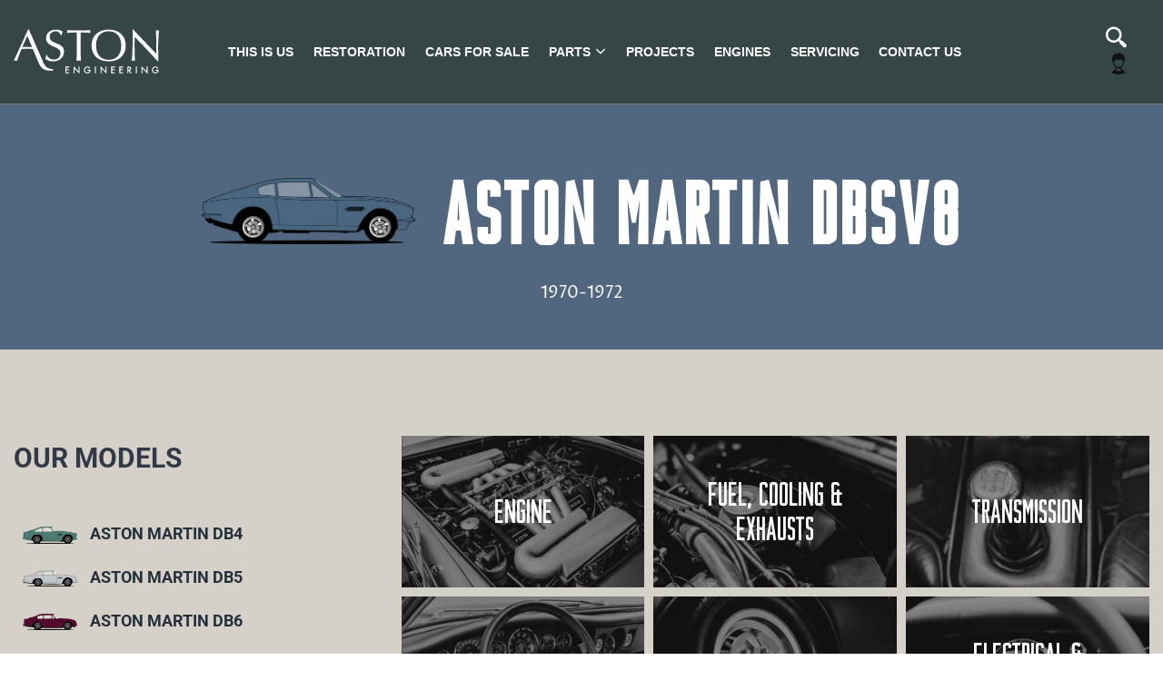

--- FILE ---
content_type: text/css
request_url: https://astonheritage.co.uk/cdn/shop/t/2/assets/2h.scss.css?v=125085830832349105301759408015
body_size: 7185
content:
@font-face{font-family:PlakativeGrotesk;src:url(" //astonheritage.co.uk/cdn/shop/t/2/assets/Plakativ.eot?v=147980816969674027181576498928 ");src:url(" //astonheritage.co.uk/cdn/shop/t/2/assets/Plakativ.eot?%23iefix&v=147980816969674027181576498928 ") format("embedded-opentype"),url(" //astonheritage.co.uk/cdn/shop/t/2/assets/Plakativ.woff2?v=81402755538445960141576498930 ") format("woff2"),url(" //astonheritage.co.uk/cdn/shop/t/2/assets/Plakativ.woff?v=81369464593484730351576498931 ") format("woff"),url(" //astonheritage.co.uk/cdn/shop/t/2/assets/Plakativ.ttf?v=73520398183190617841576498932 ") format("truetype"),url(" //astonheritage.co.uk/cdn/shop/t/2/assets/Plakativ.svg%23gothambook?2847 ") format("svg");font-weight:400;font-style:normal}.page__header__title.section__title-style{font-family:PlakativeGrotesk,Roboto,sans-serif;text-transform:uppercase;letter-spacing:4px}.row{max-width:87.5rem}#main-header{background-color:#364546;font-family:minerva-modern,sans-serif;height:115px;display:flex;border-bottom:1px solid #787972}#main-header>.row{width:100%;display:flex;align-items:center}#primary-menu>.menu-item>.menu-item-link{font-size:17px;color:#fff}#main-header #header-right-menu .header__search .icon{color:#fff}#primary-menu>.menu-item{margin-right:5px}.dropdown.menu a,.menu .button,.menu a{padding:.7rem .4rem}.burger-container #burger .bar.mdlBar{transform:translateY(6px) rotate(0)}.burger-container #burger .bar.btmBar{transform:translateY(12px) rotate(0)}.burger-container #burger{height:14px}body.is-open .burger-container #burger .bar.topBar{transform:translateY(4px) rotate(45deg)}body.is-open .burger-container #burger .bar.mdlBar{opacity:0}body.is-open .burger-container #burger .bar.btmBar{transform:translateY(0) rotate(-45deg)}.burger-container #burger .bar{background-color:#fff}.parts-menu__header{color:#fff;font-size:20px;font-family:Libre Baskerville,Roboto,sans-serif;text-transform:uppercase;margin:20px 0 50px}.parts-menu__row{display:flex;flex-wrap:wrap}.parts-menu__item{width:20%;padding:0 25px}.parts-menu__title{font-family:Libre Baskerville,Roboto,sans-serif;font-size:16px;text-transform:uppercase;color:#fff;text-align:center;margin-top:20px}.parts-menu__view-all{font-family:Libre Baskerville,Roboto,sans-serif;font-size:20px;text-transform:uppercase;color:#fff!important;margin-top:50px;display:inline-block}.universe-mega-menu.dropdown-pane{background-color:#364546}.sidebar__list_item img{width:80px;padding:0 10px}.sidebar__list_item{margin-bottom:18px!important}.sidebar__list_item a,.sidebar__list_item a:visited{font-size:18px;font-family:Libre Baskerville,Roboto,sans-serif;color:#25303b!important}.sidebar__list_item .__active a{font-family:Libre Baskerville,Roboto,sans-serif}.collection-page{background-color:#d5d1c8;padding-top:90px;padding-bottom:90px}.collection-sidebar .collection-widget .widget__title{margin-bottom:50px;font-size:30px;font-family:Libre Baskerville,Roboto,sans-serif}.collection-content.collections-list{padding-top:90px}.collection-title{display:flex;justify-content:center;align-items:center}.collection-title img{width:235px;height:auto;margin-right:30px}#site-footer{background-color:#787971}#site-footer .footer-bottom{display:none}.footer__address{color:#fff;font-family:Libre Baskerville,Roboto,sans-serif;font-size:16px;margin:0}.footer-menu__link,.footer-menu__link:visited{color:#fff;font-size:17px;font-family:Libre Baskerville,Roboto,sans-serif;text-transform:uppercase;margin-right:15px}.footer-menu__link:hover{color:#364546}.widget__title:empty{display:none}#site-footer .footer-widget{margin:0}#site-footer .footer-widgets{padding:50px 0}.svg-icon{fill:currentColor;width:1.5rem;height:1.5rem}.footer-menu{margin-top:10px;display:flex;align-items:center;justify-content:flex-end}.footer-menu .breaker{margin-right:30px}.categories{display:flex;flex-wrap:wrap;margin:0 -5px}.categories__wrapper{overflow:hidden}.categories__item{width:calc((100% / 3 * 1) - 10px);padding-bottom:20%;position:relative;margin:5px}.categories__item a{position:absolute;left:0;top:0;right:0;bottom:0;display:flex;text-align:center;align-items:center;justify-content:center;color:#fff;font-family:PlakativeGrotesk,Roboto,sans-serif;text-transform:uppercase;font-size:38px;line-height:38px;padding:0 20px}.mobile-sidebar-toggle a{display:flex;align-items:center;width:100%;padding:10px 20px;background-color:#364546;color:#fff}.mobile-sidebar-toggle a .svg-icon{width:auto;height:auto;margin-left:auto}.categories__item{background-size:cover;background-position:center center}.categories__item-image{position:absolute;top:0;right:0;bottom:0;left:0;filter:brightness(60%)}.categories__item-image{background-color:#000}.categories__item-image--merchandise-apparel{background-image:url(" //astonheritage.co.uk/cdn/shop/t/2/assets/apparel_300x.jpeg?v=168843718700929297551577115506 ");background-position:center center;background-size:cover}.categories__item-image--merchandise-pens{background-image:url(" //astonheritage.co.uk/cdn/shop/t/2/assets/27000184_600x600_300x.jpg?v=80707566643864957661577102442 ");background-position:center center;background-size:cover}.categories__item-image--aston-martin-db4-1-engine{background-image:url(" //astonheritage.co.uk/cdn/shop/t/2/assets/db4-engine_300x.jpg?v=128256846752155744091576600524 ");background-position:center center;background-size:cover}.categories__item-image--aston-martin-db4-2-fuel-cooling-exhausts{background-image:url(" //astonheritage.co.uk/cdn/shop/t/2/assets/db4-fuel-cooling-exhaust_300x.jpg?v=162792992521497970351576600425 ");background-position:center center;background-size:cover}.categories__item-image--aston-martin-db4-3-transmission{background-image:url(" //astonheritage.co.uk/cdn/shop/t/2/assets/db4-transmission_300x.jpg?v=59415469715026705841576600621 ");background-position:center center;background-size:cover}.categories__item-image--aston-martin-db4-4-suspension-steering{background-image:url(" //astonheritage.co.uk/cdn/shop/t/2/assets/db4-suspension-steering_300x.jpg?v=136899642150966725501576600775 ");background-position:center center;background-size:cover}.categories__item-image--aston-martin-db4-5-brakes-pedal-gear{background-image:url(" //astonheritage.co.uk/cdn/shop/t/2/assets/db4-brakes-pedal-gear_300x.jpg?v=60858323436511176361576601054 ");background-position:center center;background-size:cover}.categories__item-image--aston-martin-db4-7-chassis-frame-body{background-image:url(" //astonheritage.co.uk/cdn/shop/t/2/assets/db4-chassis-frame-body_300x.jpg?v=95773445587123015831576601136 ");background-position:center center;background-size:cover}.categories__item-image--aston-martin-db4-6-electrical-instruments{background-image:url(" //astonheritage.co.uk/cdn/shop/t/2/assets/db4-electrical-instruments_300x.jpg?v=77819568322356511191576601259 ");background-position:center center;background-size:cover}.categories__item-image--aston-martin-coupe-96-00-1-engine{background-image:url(" //astonheritage.co.uk/cdn/shop/t/2/assets/v8-coupe-engine_300x.jpg?v=106987600301245309001576603727 ");background-position:center center;background-size:cover}.categories__item-image--aston-martin-coupe-96-00-fuel-emissions-exhausts{background-image:url(" //astonheritage.co.uk/cdn/shop/t/2/assets/v8-coupe-fuel-emissions-exhausts_300x.jpg?v=40796271322376010941576662630 ");background-position:center center;background-size:cover}.categories__item-image--aston-martin-coupe-96-00-3-transmission{background-image:url(" //astonheritage.co.uk/cdn/shop/t/2/assets/v8-coupe-transmission_300x.jpg?v=8191658007822990191576603744 ");background-position:center center;background-size:cover}.categories__item-image--aston-martin-coupe-96-00-4-suspension-steering{background-image:url(" //astonheritage.co.uk/cdn/shop/t/2/assets/v8-coupe-suspension-steering_300x.jpg?v=69730563748106216161576603732 ");background-position:center center;background-size:cover}.categories__item-image--aston-martin-coupe-96-00-5-brakes-pedal-gear{background-image:url(" //astonheritage.co.uk/cdn/shop/t/2/assets/v8-coupe-brakes-pedal-gear_300x.jpg?v=177493639276316042421576662118 ");background-position:center center;background-size:cover}.categories__item-image--aston-martin-coupe-96-00-7-chassis-frame-body{background-image:url(" //astonheritage.co.uk/cdn/shop/t/2/assets/v8-coupe-chassis-frame-body_300x.jpg?v=88019052660441499581576603741 ");background-position:center center;background-size:cover}.categories__item-image--aston-martin-coupe-96-00-6-electrical-instruments{background-image:url(" //astonheritage.co.uk/cdn/shop/t/2/assets/v8-coupe-electrical-instruments_300x.jpg?v=108076673987742227361576603736 ");background-position:center center;background-size:cover}.categories__item-image--aston-martin-amv8-1-engine{background-image:url(" //astonheritage.co.uk/cdn/shop/t/2/assets/amv8-engine_300x.jpg?v=169157845051643627041576603359 ");background-position:center center;background-size:cover}.categories__item-image--aston-martin-amv8-fuel-emissions-cooling-exhausts{background-image:url(" //astonheritage.co.uk/cdn/shop/t/2/assets/amv8-fuel-emissions-cooling-exhausts_300x.jpg?v=139862078508979881891576663377 ");background-position:center center;background-size:cover}.categories__item-image--aston-martin-amv8-3-transmission{background-image:url(" //astonheritage.co.uk/cdn/shop/t/2/assets/amv8-transmission_300x.jpg?v=8191658007822990191576603375 ");background-position:center center;background-size:cover}.categories__item-image--aston-martin-amv8-4-suspension-steering{background-image:url(" //astonheritage.co.uk/cdn/shop/t/2/assets/amv8-suspension-steering_300x.jpg?v=153857179068690981901576603365 ");background-position:center center;background-size:cover}.categories__item-image--aston-martin-amv8-5-brakes-pedal-gear{background-image:url(" //astonheritage.co.uk/cdn/shop/t/2/assets/amv8-brakes-pedal-gear_300x.jpg?v=130947055431417559531576603372 ");background-position:center center;background-size:cover}.categories__item-image--aston-martin-amv8-7-chassis-frame-body{background-image:url(" //astonheritage.co.uk/cdn/shop/t/2/assets/amv8-chassis-frame-body_300x.jpg?v=24681257632113481731576603367 ");background-position:center center;background-size:cover}.categories__item-image--aston-martin-amv8-6-electrical-instruments{background-image:url(" //astonheritage.co.uk/cdn/shop/t/2/assets/amv8-electrical-instruments_300x.jpg?v=128344231983143730861576603369 ");background-position:center center;background-size:cover}.categories__item-image--aston-martin-amv8-1-engine{background-image:url(" //astonheritage.co.uk/cdn/shop/t/2/assets/amv8-engine_300x.jpg?v=169157845051643627041576603359 ");background-position:center center;background-size:cover}.categories__item-image--aston-martin-amv8-fuel-emissions-cooling-exhausts{background-image:url(" //astonheritage.co.uk/cdn/shop/t/2/assets/amv8-fuel-emissions-cooling-exhausts_300x.jpg?v=139862078508979881891576663377 ");background-position:center center;background-size:cover}.categories__item-image--aston-martin-amv8-3-transmission{background-image:url(" //astonheritage.co.uk/cdn/shop/t/2/assets/amv8-transmission_300x.jpg?v=8191658007822990191576603375 ");background-position:center center;background-size:cover}.categories__item-image--aston-martin-amv8-4-suspension-steering{background-image:url(" //astonheritage.co.uk/cdn/shop/t/2/assets/amv8-suspension-steering_300x.jpg?v=153857179068690981901576603365 ");background-position:center center;background-size:cover}.categories__item-image--aston-martin-amv8-5-brakes-pedal-gear{background-image:url(" //astonheritage.co.uk/cdn/shop/t/2/assets/amv8-brakes-pedal-gear_300x.jpg?v=130947055431417559531576603372 ");background-position:center center;background-size:cover}.categories__item-image--aston-martin-amv8-7-chassis-frame-body{background-image:url(" //astonheritage.co.uk/cdn/shop/t/2/assets/amv8-chassis-frame-body_300x.jpg?v=24681257632113481731576603367 ");background-position:center center;background-size:cover}.categories__item-image--aston-martin-amv8-6-electrical-instruments{background-image:url(" //astonheritage.co.uk/cdn/shop/t/2/assets/amv8-electrical-instruments_300x.jpg?v=128344231983143730861576603369 ");background-position:center center;background-size:cover}.categories__item-image--aston-martin-db5-1-engine{background-image:url(" //astonheritage.co.uk/cdn/shop/t/2/assets/db5-engine_300x.jpg?v=47256857880217796991576602747 ");background-position:center center;background-size:cover}.categories__item-image--aston-martin-db5-2-fuel-cooling-exhausts{background-image:url(" //astonheritage.co.uk/cdn/shop/t/2/assets/db5-fuel-cooling-exhausts_300x.jpg?v=128925028410826101741576663899 ");background-position:center center;background-size:cover}.categories__item-image--aston-martin-db5-3-transmission{background-image:url(" //astonheritage.co.uk/cdn/shop/t/2/assets/db5-transmission_300x.jpg?v=178454642909758534401576602737 ");background-position:center center;background-size:cover}.categories__item-image--aston-martin-db5-4-suspension-steering{background-image:url(" //astonheritage.co.uk/cdn/shop/t/2/assets/db5-suspension-steering_300x.jpg?v=91086941119776338201576602744 ");background-position:center center;background-size:cover}.categories__item-image--aston-martin-db5-5-brakes-pedal-gear{background-image:url(" //astonheritage.co.uk/cdn/shop/t/2/assets/db5-brakes-pedal-gear_300x.jpg?v=114671240384219862291576602726 ");background-position:center center;background-size:cover}.categories__item-image--aston-martin-db5-7-chassis-frame-body{background-image:url(" //astonheritage.co.uk/cdn/shop/t/2/assets/db5-chassis-frame-body_300x.jpg?v=19479011180539347971576602741 ");background-position:center center;background-size:cover}.categories__item-image--aston-martin-db5-6-electrical-instruments{background-image:url(" //astonheritage.co.uk/cdn/shop/t/2/assets/db5-electrical-instruments_300x.jpg?v=27677677218155795541576602730 ");background-position:center center;background-size:cover}.categories__item-image--aston-martin-db6-1-engine{background-image:url(" //astonheritage.co.uk/cdn/shop/t/2/assets/db6-engine_300x.jpg?v=155488920206098174161576603065 ");background-position:center center;background-size:cover}.categories__item-image--aston-martin-db6-2-fuel-cooling-exhausts{background-image:url(" //astonheritage.co.uk/cdn/shop/t/2/assets/db6-fuel-cooling-exhausts_300x.jpg?v=171476847418337751731576664104 ");background-position:center center;background-size:cover}.categories__item-image--aston-martin-db6-3-transmission{background-image:url(" //astonheritage.co.uk/cdn/shop/t/2/assets/db6-transmission_300x.jpg?v=151598649075984501881576664182 ");background-position:center center;background-size:cover}.categories__item-image--aston-martin-db6-4-suspension-steering{background-image:url(" //astonheritage.co.uk/cdn/shop/t/2/assets/db6-suspension-steering_300x.jpg?v=18430719219042174571576603055 ");background-position:center center;background-size:cover}.categories__item-image--aston-martin-db6-5-brakes-pedal-gear{background-image:url(" //astonheritage.co.uk/cdn/shop/t/2/assets/db6-brakes-pedal-gear_300x.jpg?v=94064617351370129711576603051 ");background-position:center center;background-size:cover}.categories__item-image--aston-martin-db6-7-chassis-frame-body{background-image:url(" //astonheritage.co.uk/cdn/shop/t/2/assets/db6-chassis-frame-body_300x.jpg?v=149932275615379813551576603060 ");background-position:center center;background-size:cover}.categories__item-image--aston-martin-db6-6-electrical-instruments{background-image:url(" //astonheritage.co.uk/cdn/shop/t/2/assets/db6-electrical-instruments_300x.jpg?v=91752875370300071761576603057 ");background-position:center center;background-size:cover}.categories__item-image--aston-martin-dbs6-1-engine{background-image:url(" //astonheritage.co.uk/cdn/shop/t/2/assets/dbs6-engine_300x.jpg?v=50839572493170247841576603172 ");background-position:center center;background-size:cover}.categories__item-image--aston-martin-dbs6-2-fuel-cooling-exhausts{background-image:url(" //astonheritage.co.uk/cdn/shop/t/2/assets/dbs6-fuel-cooling-exhausts_300x.jpg?v=41214426445107516311576664636 ");background-position:center center;background-size:cover}.categories__item-image--aston-martin-dbs6-3-transmission{background-image:url(" //astonheritage.co.uk/cdn/shop/t/2/assets/dbs6-transmission_300x.jpg?v=169134295766380491921576603160 ");background-position:center center;background-size:cover}.categories__item-image--aston-martin-dbs6-4-suspension-steering{background-image:url(" //astonheritage.co.uk/cdn/shop/t/2/assets/dbs6-suspension-steering_300x.jpg?v=10009339008573231861576603151 ");background-position:center center;background-size:cover}.categories__item-image--aston-martin-dbs6-5-brakes-pedal-gear{background-image:url(" //astonheritage.co.uk/cdn/shop/t/2/assets/dbs6-brakes-pedal-gear_300x.jpg?v=131260421145266236231576603154 ");background-position:center center;background-size:cover}.categories__item-image--aston-martin-dbs6-7-chassis-frame-body{background-image:url(" //astonheritage.co.uk/cdn/shop/t/2/assets/dbs6-chassis-frame-body_300x.jpg?v=60433606118985158491576603164 ");background-position:center center;background-size:cover}.categories__item-image--aston-martin-dbs6-6-electrical-instruments{background-image:url(" //astonheritage.co.uk/cdn/shop/t/2/assets/dbs6-electrical-instruments_300x.jpg?v=118940362691248777121576603168 ");background-position:center center;background-size:cover}.categories__item-image--aston-martin-dbsv8-1-engine{background-image:url(" //astonheritage.co.uk/cdn/shop/t/2/assets/dbsv8-engine_300x.jpg?v=26643662638437191761576603276 ");background-position:center center;background-size:cover}.categories__item-image--aston-martin-dbsv8-2-fuel-cooling-exhausts{background-image:url(" //astonheritage.co.uk/cdn/shop/t/2/assets/dbsv8-fuel-cooling-exhausts_300x.jpg?v=126280412437932876631576664832 ");background-position:center center;background-size:cover}.categories__item-image--aston-martin-dbsv8-3-transmission{background-image:url(" //astonheritage.co.uk/cdn/shop/t/2/assets/dbsv8-transmission_300x.jpg?v=46325800621947389801576603280 ");background-position:center center;background-size:cover}.categories__item-image--aston-martin-dbsv8-4-suspension-steering{background-image:url(" //astonheritage.co.uk/cdn/shop/t/2/assets/dbsv8-suspension-steering_300x.jpg?v=67980734925959163331576603264 ");background-position:center center;background-size:cover}.categories__item-image--aston-martin-dbsv8-5-brakes-pedal-gear{background-image:url(" //astonheritage.co.uk/cdn/shop/t/2/assets/dbsv8-brakes-pedal-gear_300x.jpg?v=86075411944931609751576603267 ");background-position:center center;background-size:cover}.categories__item-image--aston-martin-dbsv8-7-chassis-frame-body{background-image:url(" //astonheritage.co.uk/cdn/shop/t/2/assets/dbsv8-chassis-frame-body_300x.jpg?v=72119963607251846511576603271 ");background-position:center center;background-size:cover}.categories__item-image--aston-martin-dbsv8-6-electrical-instruments{background-image:url(" //astonheritage.co.uk/cdn/shop/t/2/assets/dbsv8-electrical-instruments_300x.jpg?v=64647352875642091171576603278 ");background-position:center center;background-size:cover}.categories__item-image--aston-martin-virage-88-96-1-engine{background-image:url(" //astonheritage.co.uk/cdn/shop/t/2/assets/virage-engine_300x.jpg?v=106987600301245309001576603603 ");background-position:center center;background-size:cover}.categories__item-image--aston-martin-virage-88-96-fuel-emissions-exhausts{background-image:url(" //astonheritage.co.uk/cdn/shop/t/2/assets/virage-fuel-emissions-exhausts_300x.jpg?v=40796271322376010941576665130 ");background-position:center center;background-size:cover}.categories__item-image--aston-martin-virage-88-96-3-transmission{background-image:url(" //astonheritage.co.uk/cdn/shop/t/2/assets/virage-transmission_300x.jpg?v=8191658007822990191576603635 ");background-position:center center;background-size:cover}.categories__item-image--aston-martin-virage-88-96-4-suspension-steering{background-image:url(" //astonheritage.co.uk/cdn/shop/t/2/assets/virage-suspension-steering_300x.jpg?v=69730563748106216161576603617 ");background-position:center center;background-size:cover}.categories__item-image--aston-martin-virage-88-96-5-brakes-pedal-gear{background-image:url(" //astonheritage.co.uk/cdn/shop/t/2/assets/virage-brakes-pedal-gear_300x.jpg?v=177493639276316042421576603623 ");background-position:center center;background-size:cover}.categories__item-image--aston-martin-virage-88-96-7-chassis-frame-body{background-image:url(" //astonheritage.co.uk/cdn/shop/t/2/assets/virage-chassis-frame-body_300x.jpg?v=88019052660441499581576603633 ");background-position:center center;background-size:cover}.categories__item-image--aston-martin-virage-88-96-6-electrical-instruments{background-image:url(" //astonheritage.co.uk/cdn/shop/t/2/assets/virage-electrical-instruments_300x.jpg?v=108076673987742227361576603628 ");background-position:center center;background-size:cover}.categories__item-image--aston-martin-db7-i6-1-engine{background-image:url(" //astonheritage.co.uk/cdn/shop/t/2/assets/db7i6-engine_300x.jpg?v=48624645094561553361576684932 ");background-position:center center;background-size:cover}.categories__item-image--aston-martin-db7-i6-2-fuel-cooling-exhausts{background-image:url(" //astonheritage.co.uk/cdn/shop/t/2/assets/db7i6-fuel-emissions-exhausts_300x.jpg?v=40796271322376010941576685463 ");background-position:center center;background-size:cover}.categories__item-image--aston-martin-db7-i6-3-transmission{background-image:url(" //astonheritage.co.uk/cdn/shop/t/2/assets/db7i6-transmission_300x.jpg?v=70892799909561792811576684943 ");background-position:center center;background-size:cover}.categories__item-image--aston-martin-db7-i6-4-suspension-steering{background-image:url(" //astonheritage.co.uk/cdn/shop/t/2/assets/db7i6-suspension-steering_300x.jpg?v=23566314128563336761576684937 ");background-position:center center;background-size:cover}.categories__item-image--aston-martin-db7-i6-5-brakes-pedal-gear{background-image:url(" //astonheritage.co.uk/cdn/shop/t/2/assets/db7i6-brakes-pedal-gear_300x.jpg?v=148965780772578176591576684950 ");background-position:center center;background-size:cover}.categories__item-image--aston-martin-db7-i6-7-chassis-frame-body{background-image:url(" //astonheritage.co.uk/cdn/shop/t/2/assets/db7i6-chassis-frame-body_300x.jpg?v=151676450233398224771576685432 ");background-position:center center;background-size:cover}.categories__item-image--aston-martin-db7-i6-6-electrical-instruments{background-image:url(" //astonheritage.co.uk/cdn/shop/t/2/assets/db7i6-electrical-instruments_300x.jpg?v=153918617120562363001576685391 ");background-position:center center;background-size:cover}.categories__item-image--aston-martin-db7-v12-1-engine{background-image:url(" //astonheritage.co.uk/cdn/shop/t/2/assets/db7-v12-engine_300x.jpg?v=73832987844579744401576685065 ");background-position:center center;background-size:cover}.categories__item-image--aston-martin-db7-v12-2-fuel-cooling-exhausts{background-image:url(" //astonheritage.co.uk/cdn/shop/t/2/assets/db7-v12-fuel-emissions-exhausts_300x.jpg?v=94487530693743353031576685510 ");background-position:center center;background-size:cover}.categories__item-image--aston-martin-db7-v12-3-transmission{background-image:url(" //astonheritage.co.uk/cdn/shop/t/2/assets/db7-v12-transmission_300x.jpg?v=70892799909561792811576685067 ");background-position:center center;background-size:cover}.categories__item-image--aston-martin-db7-v12-4-suspension-steering{background-image:url(" //astonheritage.co.uk/cdn/shop/t/2/assets/db7-v12-suspension-steering_300x.jpg?v=98068317833379664781576685073 ");background-position:center center;background-size:cover}.categories__item-image--aston-martin-db7-v12-5-brakes-pedal-gear{background-image:url(" //astonheritage.co.uk/cdn/shop/t/2/assets/db7-v12-brakes-pedal-gear_300x.jpg?v=174619982997048757601576685058 ");background-position:center center;background-size:cover}.categories__item-image--aston-martin-db7-v12-7-chassis-frame-body{background-image:url(" //astonheritage.co.uk/cdn/shop/t/2/assets/db7-v12-chassis-frame-body_300x.jpg?v=57299999210078967951576685603 ");background-position:center center;background-size:cover}.categories__item-image--aston-martin-db7-v12-6-electrical-instruments{background-image:url(" //astonheritage.co.uk/cdn/shop/t/2/assets/db7-v12-electrical-instruments_300x.jpg?v=120861305527589394501576685640 ");background-position:center center;background-size:cover}.categories__item-image--aston-martin-v12-vanquish-1-engine{background-image:url(" //astonheritage.co.uk/cdn/shop/t/2/assets/v12-vanquish-engine_300x.jpg?v=22324221087908276411576685168 ");background-position:center center;background-size:cover}.categories__item-image--aston-martin-v12-vanquish-2-fuel-cooling-exhausts{background-image:url(" //astonheritage.co.uk/cdn/shop/t/2/assets/v12-vanquish-fuel-emissions-exhausts_300x.jpg?v=179617640355475223271576685166 ");background-position:center center;background-size:cover}.categories__item-image--aston-martin-v12-vanquish-3-transmission{background-image:url(" //astonheritage.co.uk/cdn/shop/t/2/assets/v12-vanquish-transmission_300x.jpg?v=21302382056091887061576685155 ");background-position:center center;background-size:cover}.categories__item-image--aston-martin-v12-vanquish-4-suspension-steering{background-image:url(" //astonheritage.co.uk/cdn/shop/t/2/assets/v12-vanquish-suspension-steering_300x.jpg?v=89761778088696594371576685163 ");background-position:center center;background-size:cover}.categories__item-image--aston-martin-v12-vanquish-5-brakes-pedal-gear{background-image:url(" //astonheritage.co.uk/cdn/shop/t/2/assets/v12-vanquish-brakes-pedal-gear_300x.jpg?v=40917172905974291041592828396 ");background-position:center center;background-size:cover}.categories__item-image--aston-martin-v12-vanquish-7-chassis-frame-body{background-image:url(" //astonheritage.co.uk/cdn/shop/t/2/assets/v12-vanquish-7-chassis-frame-body-2_300x.jpg?v=158618105387849397381596550015 ");background-position:center center;background-size:cover}.mailto{color:#787971;text-decoration:underline}.mailto:hover{color:#696a62}.categories__item-image--aston-martin-v12-vanquish-6-electrical-instruments{background-image:url(" //astonheritage.co.uk/cdn/shop/t/2/assets/v12-vanquish-electrical-instruments_300x.jpg?v=57365273934093481871576685833 ");background-position:center center;background-size:cover}.categories__item-image--aston-martin-vantage-93-00-1-engine{background-image:url(" //astonheritage.co.uk/cdn/shop/t/2/assets/vantage-93-00-engine_300x.jpg?v=106824213572167356801576684832 ");background-position:center center;background-size:cover}.categories__item-image--aston-martin-vantage-93-00-fuel-emissions-exhausts{background-image:url(" //astonheritage.co.uk/cdn/shop/t/2/assets/vantage-93-00-fuel-emissions-exhausts_300x.jpg?v=103568885489232731631576685966 ");background-position:center center;background-size:cover}.categories__item-image--aston-martin-vantage-93-00-3-transmission{background-image:url(" //astonheritage.co.uk/cdn/shop/t/2/assets/vantage-93-00-transmission_300x.jpg?v=168773258310740528301576684826 ");background-position:center center;background-size:cover}.categories__item-image--aston-martin-vantage-93-00-4-suspension-steering{background-image:url(" //astonheritage.co.uk/cdn/shop/t/2/assets/vantage-93-00-suspension-steering_300x.jpg?v=98431759755451178091576684823 ");background-position:center center;background-size:cover}.categories__item-image--aston-martin-vantage-93-00-5-brakes-pedal-gear{background-image:url(" //astonheritage.co.uk/cdn/shop/t/2/assets/vantage-93-00-brakes-pedal-gear_300x.jpg?v=61098352204051469941576684836 ");background-position:center center;background-size:cover}.categories__item-image--aston-martin-vantage-93-00-7-chassis-frame-body{background-image:url(" //astonheritage.co.uk/cdn/shop/t/2/assets/vantage-93-00-chassis-frame-body_300x.jpg?v=70163224623577040541576686207 ");background-position:center center;background-size:cover}.categories__item-image--aston-martin-vantage-93-00-6-electrical-instruments{background-image:url(" //astonheritage.co.uk/cdn/shop/t/2/assets/vantage-93-00-electrical-instruments_300x.jpg?v=131846729542352172461576685979 ");background-position:center center;background-size:cover}.product-tags-widget a,.product-tags-widget a:visited{font-size:18px;font-family:Libre Baskerville,Roboto,sans-serif;color:#25303b!important;text-transform:uppercase}.product-tags-widget .__active a:before{display:inline-block;content:url("data:image/svg+xml,%3Csvg width='7' height='10' class='svg-icon' xmlns='http://www.w3.org/2000/svg'%3E%3Cpath fill-rule='nonzero' d='M1.749 9.5L.687 8.44 4.19 4.998.687 1.56 1.75.5l4.563 4.499z' %3E%3C/path%3E%3C/svg%3E");margin-right:10px;color:#25303b!important}.product__title{display:block;color:#fff;font-size:40px;font-family:PlakativeGrotesk,Roboto,sans-serif;text-transform:uppercase}.product__part-no{display:block;color:#fff}.product-loop-title{display:block;text-align:center;background-color:#25303b;padding:20px;margin-bottom:10px}.product-loop-item .product-loop-image{margin-bottom:0}.collection-title--tag{display:flex;flex-wrap:wrap}.collection-title--tag .page__header__title{margin:0!important;width:100%}.collection-title--tag .page__header__sub-title{margin:0!important;width:100%;font-family:Libre Baskerville,Roboto,sans-serif;font-size:40px;color:#fff}.template-search .content-section----{background-image:url(" //astonheritage.co.uk/cdn/shop/t/2/assets/search_2000x_crop_center.jpg?v=127810304989682951551577520907 ");background-size:cover}.content-section--aston-martin-db4--1-engine{background-image:url(" //astonheritage.co.uk/cdn/shop/t/2/assets/Engine_parts_top_banner_background_image.jpg?v=98124093521138461151576590230 ");background-size:cover}.content-section--aston-martin-db4--5-brakes-pedal-gear{background-image:url(" //astonheritage.co.uk/cdn/shop/t/2/assets/db4-brakes-pedal-gear_2000x_crop_center.jpg?v=60858323436511176361576601054 ");background-size:cover}.content-section--aston-martin-db4--7-chassis-frame-body{background-image:url(" //astonheritage.co.uk/cdn/shop/t/2/assets/db4-chassis-frame-body_2000x_crop_center.jpg?v=95773445587123015831576601136 ");background-size:cover}.content-section--aston-martin-db4--6-electrical-instruments{background-image:url(" //astonheritage.co.uk/cdn/shop/t/2/assets/db4-electrical-instruments_2000x_crop_center.jpg?v=77819568322356511191576601259 ");background-size:cover}.content-section--aston-martin-db4--2-fuel-cooling-exhausts{background-image:url(" //astonheritage.co.uk/cdn/shop/t/2/assets/db4-fuel-cooling-exhaust_2000x_crop_center.jpg?v=162792992521497970351576600425 ");background-size:cover}.content-section--aston-martin-db4--4-suspension-steering{background-image:url(" //astonheritage.co.uk/cdn/shop/t/2/assets/db4-suspension-steering_2000x_crop_center.jpg?v=136899642150966725501576600775 ");background-size:cover}.content-section--aston-martin-db4--3-transmission{background-image:url(" //astonheritage.co.uk/cdn/shop/t/2/assets/db4-transmission_2000x_crop_center.jpg?v=59415469715026705841576600621 ");background-size:cover}.content-section--aston-martin-amv8--5-brakes-pedal-gear{background-image:url(" //astonheritage.co.uk/cdn/shop/t/2/assets/amv8-brakes-pedal-gear_2000x_crop_center.jpg?v=130947055431417559531576603372 ");background-size:cover}.content-section--aston-martin-amv8--7-chassis-frame-body{background-image:url(" //astonheritage.co.uk/cdn/shop/t/2/assets/amv8-chassis-frame-body_2000x_crop_center.jpg?v=24681257632113481731576603367 ");background-size:cover}.content-section--aston-martin-amv8--6-electrical-instruments{background-image:url(" //astonheritage.co.uk/cdn/shop/t/2/assets/amv8-electrical-instruments_2000x_crop_center.jpg?v=128344231983143730861576603369 ");background-size:cover}.content-section--aston-martin-amv8--1-engine{background-image:url(" //astonheritage.co.uk/cdn/shop/t/2/assets/amv8-engine_2000x_crop_center.jpg?v=169157845051643627041576603359 ");background-size:cover}.content-section--aston-martin-amv8--fuel-emissions-cooling-exhausts{background-image:url(" //astonheritage.co.uk/cdn/shop/t/2/assets/amv8-fuel-emissions-cooling-exhausts_2000x_crop_center.jpg?v=139862078508979881891576663377 ");background-size:cover}.content-section--aston-martin-amv8--4-suspension-steering{background-image:url(" //astonheritage.co.uk/cdn/shop/t/2/assets/amv8-suspension-steering_2000x_crop_center.jpg?v=153857179068690981901576603365 ");background-size:cover}.content-section--aston-martin-amv8--3-transmission{background-image:url(" //astonheritage.co.uk/cdn/shop/t/2/assets/amv8-transmission_2000x_crop_center.jpg?v=8191658007822990191576603375 ");background-size:cover}.content-section--aston-martin-coupe-96-00--5-brakes-pedal-gear{background-image:url(" //astonheritage.co.uk/cdn/shop/t/2/assets/v8-coupe-brakes-pedal-gear_2000x_crop_center.jpg?v=177493639276316042421576662118 ");background-size:cover}.content-section--aston-martin-coupe-96-00--7-chassis-frame-body{background-image:url(" //astonheritage.co.uk/cdn/shop/t/2/assets/v8-coupe-chassis-frame-body_2000x_crop_center.jpg?v=88019052660441499581576603741 ");background-size:cover}.content-section--aston-martin-coupe-96-00--6-electrical-instruments{background-image:url(" //astonheritage.co.uk/cdn/shop/t/2/assets/v8-coupe-electrical-instruments_2000x_crop_center.jpg?v=108076673987742227361576603736 ");background-size:cover}.content-section--aston-martin-coupe-96-00--1-engine{background-image:url(" //astonheritage.co.uk/cdn/shop/t/2/assets/v8-coupe-engine_2000x_crop_center.jpg?v=106987600301245309001576603727 ");background-size:cover}.content-section--aston-martin-coupe-96-00--fuel-emissions-exhausts{background-image:url(" //astonheritage.co.uk/cdn/shop/t/2/assets/v8-coupe-fuel-emissions-exhausts_2000x_crop_center.jpg?v=40796271322376010941576662630 ");background-size:cover}.content-section--aston-martin-coupe-96-00--4-suspension-steering{background-image:url(" //astonheritage.co.uk/cdn/shop/t/2/assets/v8-coupe-suspension-steering_2000x_crop_center.jpg?v=69730563748106216161576603732 ");background-size:cover}.content-section--aston-martin-coupe-96-00--3-transmission{background-image:url(" //astonheritage.co.uk/cdn/shop/t/2/assets/v8-coupe-transmission_2000x_crop_center.jpg?v=8191658007822990191576603744 ");background-size:cover}.content-section--aston-martin-db5--5-brakes-pedal-gear{background-image:url(" //astonheritage.co.uk/cdn/shop/t/2/assets/db5-brakes-pedal-gear_2000x_crop_center.jpg?v=114671240384219862291576602726 ");background-size:cover}.content-section--aston-martin-db5--7-chassis-frame-body{background-image:url(" //astonheritage.co.uk/cdn/shop/t/2/assets/db5-chassis-frame-body_2000x_crop_center.jpg?v=19479011180539347971576602741 ");background-size:cover}.content-section--aston-martin-db5--6-electrical-instruments{background-image:url(" //astonheritage.co.uk/cdn/shop/t/2/assets/db5-electrical-instruments_2000x_crop_center.jpg?v=27677677218155795541576602730 ");background-size:cover}.content-section--aston-martin-db5--1-engine{background-image:url(" //astonheritage.co.uk/cdn/shop/t/2/assets/db5-engine_2000x_crop_center.jpg?v=47256857880217796991576602747 ");background-size:cover}.content-section--aston-martin-db5--2-fuel-cooling-exhausts{background-image:url(" //astonheritage.co.uk/cdn/shop/t/2/assets/db5-fuel-cooling-exhausts_2000x_crop_center.jpg?v=128925028410826101741576663899 ");background-size:cover}.content-section--aston-martin-db5--4-suspension-steering{background-image:url(" //astonheritage.co.uk/cdn/shop/t/2/assets/db5-suspension-steering_2000x_crop_center.jpg?v=91086941119776338201576602744 ");background-size:cover}.content-section--aston-martin-db5--3-transmission{background-image:url(" //astonheritage.co.uk/cdn/shop/t/2/assets/db5-transmission_2000x_crop_center.jpg?v=178454642909758534401576602737 ");background-size:cover}.content-section--aston-martin-db6--5-brakes-pedal-gear{background-image:url(" //astonheritage.co.uk/cdn/shop/t/2/assets/db6-brakes-pedal-gear_2000x_crop_center.jpg?v=94064617351370129711576603051 ");background-size:cover}.content-section--aston-martin-db6--7-chassis-frame-body{background-image:url(" //astonheritage.co.uk/cdn/shop/t/2/assets/db6-chassis-frame-body_2000x_crop_center.jpg?v=149932275615379813551576603060 ");background-size:cover}.content-section--aston-martin-db6--6-electrical-instruments{background-image:url(" //astonheritage.co.uk/cdn/shop/t/2/assets/db6-electrical-instruments_2000x_crop_center.jpg?v=91752875370300071761576603057 ");background-size:cover}.content-section--aston-martin-db6--1-engine{background-image:url(" //astonheritage.co.uk/cdn/shop/t/2/assets/db6-engine_2000x_crop_center.jpg?v=155488920206098174161576603065 ");background-size:cover}.content-section--aston-martin-db6--2-fuel-cooling-exhausts{background-image:url(" //astonheritage.co.uk/cdn/shop/t/2/assets/db6-fuel-cooling-exhausts_2000x_crop_center.jpg?v=171476847418337751731576664104 ");background-size:cover}.content-section--aston-martin-db6--4-suspension-steering{background-image:url(" //astonheritage.co.uk/cdn/shop/t/2/assets/db6-suspension-steering_2000x_crop_center.jpg?v=18430719219042174571576603055 ");background-size:cover}.content-section--aston-martin-db6--3-transmission{background-image:url(" //astonheritage.co.uk/cdn/shop/t/2/assets/db6-transmission_2000x_crop_center.jpg?v=151598649075984501881576664182 ");background-size:cover}.content-section--aston-martin-db7-i6--5-brakes-pedal-gear{background-image:url(" //astonheritage.co.uk/cdn/shop/t/2/assets/db7i6-brakes-pedal-gear_2000x_crop_center.jpg?v=148965780772578176591576684950 ");background-size:cover}.content-section--aston-martin-db7-i6--7-chassis-frame-body{background-image:url(" //astonheritage.co.uk/cdn/shop/t/2/assets/db7i6-chassis-frame-body_2000x_crop_center.jpg?v=151676450233398224771576685432 ");background-size:cover}.content-section--aston-martin-db7-i6--6-electrical-instruments{background-image:url(" //astonheritage.co.uk/cdn/shop/t/2/assets/db7i6-electrical-instruments_2000x_crop_center.jpg?v=153918617120562363001576685391 ");background-size:cover}.content-section--aston-martin-db7-i6--1-engine{background-image:url(" //astonheritage.co.uk/cdn/shop/t/2/assets/db7i6-engine_2000x_crop_center.jpg?v=48624645094561553361576684932 ");background-size:cover}.content-section--aston-martin-db7-i6--fuel-emissions-exhausts{background-image:url(" //astonheritage.co.uk/cdn/shop/t/2/assets/db7i6-fuel-emissions-exhausts_2000x_crop_center.jpg?v=40796271322376010941576685463 ");background-size:cover}.content-section--aston-martin-db7-i6--4-suspension-steering{background-image:url(" //astonheritage.co.uk/cdn/shop/t/2/assets/db7i6-suspension-steering_2000x_crop_center.jpg?v=23566314128563336761576684937 ");background-size:cover}.content-section--aston-martin-db7-i6--3-transmission{background-image:url(" //astonheritage.co.uk/cdn/shop/t/2/assets/db7i6-transmission_2000x_crop_center.jpg?v=70892799909561792811576684943 ");background-size:cover}.content-section--aston-martin-db7-v12--5-brakes-pedal-gear{background-image:url(" //astonheritage.co.uk/cdn/shop/t/2/assets/db7-v12-brakes-pedal-gear_2000x_crop_center.jpg?v=174619982997048757601576685058 ");background-size:cover}.content-section--aston-martin-db7-v12--7-chassis-frame-body{background-image:url(//astonheritage.co.uk/cdn/shop/t/2/assets/db7-v12-chassis-frame-body_2000x_crop_center.jpg?v=57299999210078967951576685603);background-size:cover}.content-section--aston-martin-db7-v12--6-electrical-instruments{background-image:url(//astonheritage.co.uk/cdn/shop/t/2/assets/db7-v12-electrical-instruments_2000x_crop_center.jpg?v=120861305527589394501576685640);background-size:cover}.content-section--aston-martin-db7-v12--1-engine{background-image:url(//astonheritage.co.uk/cdn/shop/t/2/assets/db7-v12-engine_2000x_crop_center.jpg?v=73832987844579744401576685065);background-size:cover}.content-section--aston-martin-db7-v12--fuel-emissions-exhausts{background-image:url(//astonheritage.co.uk/cdn/shop/t/2/assets/db7-v12-fuel-emissions-exhausts_2000x_crop_center.jpg?v=94487530693743353031576685510);background-size:cover}.content-section--aston-martin-db7-v12--4-suspension-steering{background-image:url(//astonheritage.co.uk/cdn/shop/t/2/assets/db7-v12-suspension-steering_2000x_crop_center.jpg?v=98068317833379664781576685073);background-size:cover}.content-section--aston-martin-db7-v12--3-transmission{background-image:url(//astonheritage.co.uk/cdn/shop/t/2/assets/db7-v12-transmission_2000x_crop_center.jpg?v=70892799909561792811576685067);background-size:cover}.content-section--aston-martin-dbs6--5-brakes-pedal-gear{background-image:url(//astonheritage.co.uk/cdn/shop/t/2/assets/dbs6-brakes-pedal-gear_2000x_crop_center.jpg?v=131260421145266236231576603154);background-size:cover}.content-section--aston-martin-dbs6--7-chassis-frame-body{background-image:url(//astonheritage.co.uk/cdn/shop/t/2/assets/dbs6-chassis-frame-body_2000x_crop_center.jpg?v=60433606118985158491576603164);background-size:cover}.content-section--aston-martin-dbs6--6-electrical-instruments{background-image:url(//astonheritage.co.uk/cdn/shop/t/2/assets/dbs6-electrical-instruments_2000x_crop_center.jpg?v=118940362691248777121576603168);background-size:cover}.content-section--aston-martin-dbs6--1-engine{background-image:url(//astonheritage.co.uk/cdn/shop/t/2/assets/dbs6-engine_2000x_crop_center.jpg?v=50839572493170247841576603172);background-size:cover}.content-section--aston-martin-dbs6--2-fuel-cooling-exhausts{background-image:url(//astonheritage.co.uk/cdn/shop/t/2/assets/dbs6-fuel-cooling-exhausts_2000x_crop_center.jpg?v=41214426445107516311576664636);background-size:cover}.content-section--aston-martin-dbs6--4-suspension-steering{background-image:url(//astonheritage.co.uk/cdn/shop/t/2/assets/dbs6-suspension-steering_2000x_crop_center.jpg?v=10009339008573231861576603151);background-size:cover}.content-section--aston-martin-dbs6--3-transmission{background-image:url(//astonheritage.co.uk/cdn/shop/t/2/assets/dbs6-transmission_2000x_crop_center.jpg?v=169134295766380491921576603160);background-size:cover}.content-section--aston-martin-dbsv8--5-brakes-pedal-gear{background-image:url(//astonheritage.co.uk/cdn/shop/t/2/assets/dbsv8-brakes-pedal-gear_2000x_crop_center.jpg?v=86075411944931609751576603267);background-size:cover}.content-section--aston-martin-dbsv8--7-chassis-frame-body{background-image:url(//astonheritage.co.uk/cdn/shop/t/2/assets/dbsv8-chassis-frame-body_2000x_crop_center.jpg?v=72119963607251846511576603271);background-size:cover}.content-section--aston-martin-dbsv8--6-electrical-instruments{background-image:url(//astonheritage.co.uk/cdn/shop/t/2/assets/dbsv8-electrical-instruments_2000x_crop_center.jpg?v=64647352875642091171576603278);background-size:cover}.content-section--aston-martin-dbsv8--1-engine{background-image:url(//astonheritage.co.uk/cdn/shop/t/2/assets/dbsv8-engine_2000x_crop_center.jpg?v=26643662638437191761576603276);background-size:cover}.content-section--aston-martin-dbsv8--2-fuel-cooling-exhausts{background-image:url(//astonheritage.co.uk/cdn/shop/t/2/assets/dbsv8-fuel-cooling-exhausts_2000x_crop_center.jpg?v=126280412437932876631576664832);background-size:cover}.content-section--aston-martin-dbsv8--4-suspension-steering{background-image:url(//astonheritage.co.uk/cdn/shop/t/2/assets/dbsv8-suspension-steering_2000x_crop_center.jpg?v=67980734925959163331576603264);background-size:cover}.content-section--aston-martin-dbsv8--3-transmission{background-image:url(//astonheritage.co.uk/cdn/shop/t/2/assets/dbsv8-transmission_2000x_crop_center.jpg?v=46325800621947389801576603280);background-size:cover}.content-section--aston-martin-v12-vanquish--6-electrical-instruments{background-image:url(//astonheritage.co.uk/cdn/shop/t/2/assets/v12-vanquish-electrical-instruments_2000x_crop_center.jpg?v=57365273934093481871576685833);background-size:cover}.content-section--aston-martin-v12-vanquish--1-engine{background-image:url(//astonheritage.co.uk/cdn/shop/t/2/assets/v12-vanquish-engine_2000x_crop_center.jpg?v=22324221087908276411576685168);background-size:cover}.content-section--aston-martin-v12-vanquish--2-fuel-cooling-exhausts{background-image:url(//astonheritage.co.uk/cdn/shop/t/2/assets/v12-vanquish-fuel-emissions-exhausts_2000x_crop_center.jpg?v=179617640355475223271576685166);background-size:cover}.content-section--aston-martin-v12-vanquish--4-suspension-steering{background-image:url(//astonheritage.co.uk/cdn/shop/t/2/assets/v12-vanquish-suspension-steering_2000x_crop_center.jpg?v=89761778088696594371576685163);background-size:cover}.content-section--aston-martin-v12-vanquish--3-transmission{background-image:url(//astonheritage.co.uk/cdn/shop/t/2/assets/v12-vanquish-transmission_2000x_crop_center.jpg?v=21302382056091887061576685155);background-size:cover}.content-section--aston-martin-v12-vanquish--5-brakes-pedal-gear{background-image:url(//astonheritage.co.uk/cdn/shop/t/2/assets/v12-vanquish-brakes-pedal-gear_2000x_crop_center.jpg?v=40917172905974291041592828396);background-size:cover}.content-section--aston-martin-vantage-93-00--5-brakes-pedal-gear{background-image:url(//astonheritage.co.uk/cdn/shop/t/2/assets/vantage-93-00-brakes-pedal-gear_2000x_crop_center.jpg?v=61098352204051469941576684836);background-size:cover}.content-section--aston-martin-vantage-93-00--7-chassis-frame-body{background-image:url(//astonheritage.co.uk/cdn/shop/t/2/assets/vantage-93-00-chassis-frame-body_2000x_crop_center.jpg?v=70163224623577040541576686207);background-size:cover}.content-section--aston-martin-vantage-93-00--6-electrical-instruments{background-image:url(//astonheritage.co.uk/cdn/shop/t/2/assets/vantage-93-00-electrical-instruments_2000x_crop_center.jpg?v=131846729542352172461576685979);background-size:cover}.content-section--aston-martin-vantage-93-00--1-engine{background-image:url(//astonheritage.co.uk/cdn/shop/t/2/assets/vantage-93-00-engine_2000x_crop_center.jpg?v=106824213572167356801576684832);background-size:cover}.content-section--aston-martin-vantage-93-00--fuel-emissions-exhausts{background-image:url(//astonheritage.co.uk/cdn/shop/t/2/assets/vantage-93-00-fuel-emissions-exhausts_2000x_crop_center.jpg?v=103568885489232731631576685966);background-size:cover}.content-section--aston-martin-vantage-93-00--4-suspension-steering{background-image:url(//astonheritage.co.uk/cdn/shop/t/2/assets/vantage-93-00-suspension-steering_2000x_crop_center.jpg?v=98431759755451178091576684823);background-size:cover}.content-section--aston-martin-vantage-93-00--3-transmission{background-image:url(//astonheritage.co.uk/cdn/shop/t/2/assets/vantage-93-00-transmission_2000x_crop_center.jpg?v=168773258310740528301576684826);background-size:cover}.content-section--aston-martin-virage-88-96--5-brakes-pedal-gear{background-image:url(//astonheritage.co.uk/cdn/shop/t/2/assets/virage-brakes-pedal-gear_2000x_crop_center.jpg?v=177493639276316042421576603623);background-size:cover}.content-section--aston-martin-virage-88-96--7-chassis-frame-body{background-image:url(//astonheritage.co.uk/cdn/shop/t/2/assets/virage-chassis-frame-body_2000x_crop_center.jpg?v=88019052660441499581576603633);background-size:cover}.content-section--aston-martin-virage-88-96--6-electrical-instruments{background-image:url(//astonheritage.co.uk/cdn/shop/t/2/assets/virage-electrical-instruments_2000x_crop_center.jpg?v=108076673987742227361576603628);background-size:cover}.content-section--aston-martin-virage-88-96--1-engine{background-image:url(//astonheritage.co.uk/cdn/shop/t/2/assets/virage-engine_2000x_crop_center.jpg?v=106987600301245309001576603603);background-size:cover}.content-section--aston-martin-virage-88-96--fuel-emissions-exhausts{background-image:url(//astonheritage.co.uk/cdn/shop/t/2/assets/virage-fuel-emissions-exhausts_2000x_crop_center.jpg?v=40796271322376010941576665130);background-size:cover}.content-section--aston-martin-virage-88-96--4-suspension-steering{background-image:url(//astonheritage.co.uk/cdn/shop/t/2/assets/virage-suspension-steering_2000x_crop_center.jpg?v=69730563748106216161576603617);background-size:cover}.content-section--aston-martin-virage-88-96--3-transmission{background-image:url(//astonheritage.co.uk/cdn/shop/t/2/assets/virage-transmission_2000x_crop_center.jpg?v=8191658007822990191576603635);background-size:cover}.content-section--merchandise--{background-image:url(//astonheritage.co.uk/cdn/shop/t/2/assets/Merchandise_top_banner_background_image_2000x_crop_center.jpg?v=178407840752316958601576840296);background-size:cover}.content-section--merchandise--apparel{background-image:url(//astonheritage.co.uk/cdn/shop/t/2/assets/apparel_2000x_crop_center.jpeg?v=168843718700929297551577115506);background-size:cover}.content-section--merchandise--pens{background-image:url(//astonheritage.co.uk/cdn/shop/t/2/assets/27000184_600x600_2000x_crop_center.jpg?v=80707566643864957661577102442);background-size:cover}#header-collection-header .content-section--aston-martin-amv8--{background-color:#e5e5e5!important}#header-collection-header .content-section--aston-martin-coupe-96-00--{background-color:#273c36!important}#header-collection-header .content-section--aston-martin-db5--{background-color:#bfc6ca!important}#header-collection-header .content-section--aston-martin-amv8-- .page__header__title.section__title-style,#header-collection-header .content-section--aston-martin-v12-vanquish-- .page__header__title.section__title-style,#header-collection-header .content-section--aston-martin-db5-- .page__header__title.section__title-style{color:#333946!important}#header-collection-header .content-section--aston-martin-db6--{background-color:#501230!important}#header-collection-header .content-section--aston-martin-db7-i6--{background-color:#768e9d!important}#header-collection-header .content-section--aston-martin-db7-v12--{background-color:#273c36!important}#header-collection-header .content-section--aston-martin-dbs6--{background-color:#d3c2ae!important}#header-collection-header .content-section--aston-martin-dbsv8--{background-color:#516780!important}#header-collection-header .content-section--aston-martin-v12-vanquish--{background-color:#bdcbd2!important}#header-collection-header .content-section--aston-martin-vantage-93-00--{background-color:#81a19d!important}#header-collection-header .content-section--aston-martin-virage-88-96--{background-color:#454e60!important}#header-collection-header .content-section--gaydon-era--{background-color:#516478!important}.content-section--tag{position:relative}.content-section--tag .content-section__inner:before{display:block;width:200px;height:200px;content:url(//astonheritage.co.uk/cdn/shop/t/2/assets/Top_banner_logo.png?v=159998773052350351711576590653);position:absolute;left:0;top:50%;margin-top:-100px}#section-1543830032130 .slide__title.section__title-style{font-size:75px;font-family:PlakativeGrotesk,Roboto,sans-serif;text-transform:uppercase;letter-spacing:4px;margin:0;font-weight:400}#section-1543830032130 .slide__btns,#section-1543830032130 .slick-dots{display:none}#section-1543830054616{background-color:#787971;padding:50px 0}#section-1543830054616 .collection-grid-item{margin-bottom:4rem}#section-1543830054616 .collection-image{padding:20px}#section-1543830054616 .section-title.section__title-style{font-family:Libre Baskerville,Roboto,sans-serif;font-size:40px;color:#fff}#section-1543830054616 .section-title.section__title-style:after{font-size:28px;display:block;content:"By Model"}#section-1543830054616 .section__text-style.collection__title{font-family:PlakativeGrotesk,Roboto,sans-serif;color:#fff;font-size:22px;font-weight:400}#section-1543830044805{background-color:#d5d1c8;padding:50px 0}#section-1543830044805 .section-title.section__title-style{color:#3c3c3b;font-family:Libre Baskerville,Roboto,sans-serif;font-size:40px;max-width:830px;font-weight:400;margin:0 auto 50px;text-transform:none}.c-row{display:flex;max-width:87.5rem;margin-left:auto;margin-right:auto;padding-right:.9375rem;padding-left:.9375rem;flex-wrap:wrap}.w-1\/2{width:50%}.text-left-image-right{background-color:#25303b}.longevity-text{padding:50px 50px 50px 0;color:#fff}.longevity-text h3{color:#fff;font-family:Libre Baskerville,Roboto,sans-serif;font-size:40px;font-weight:400;text-transform:uppercase;margin-bottom:30px}.longevity-text p{font-size:20px}.longevity-image{position:relative}.longevity-image div{position:absolute;top:0;right:0;bottom:0;left:0;background-image:url(" //astonheritage.co.uk/cdn/shop/t/2/assets/longevity-and-trust.jpg?v=177340845113378120201576673142 ");background-size:cover;background-position:center center}.dynamic-payment-btn-wrap{margin-bottom:0!important}.shopify-payment-button__more-options{display:none!important}.image-splash{background-color:#d5d1c8;padding:100px 0}.image-splash img{width:100%}.contact-cta{margin-top:100px;width:100%;background-color:#2c1717;color:#fff;padding:50px;text-align:center}.contact-cta h3{font-weight:400;font-family:PlakativeGrotesk,Roboto,sans-serif;color:#fff;font-size:100px;text-transform:uppercase}.contact-cta p{font-family:Libre Baskerville,Roboto,sans-serif;font-size:30px;margin:0}.product-page,.search-page{background-color:#d5d1c8}.product-card{background-color:#787971;padding:50px;color:#fff}.product-page .product-images{padding:0!important}#productImages{margin:0}.product-page .related-products{margin-top:50px}h2.related-products-title{font-weight:400;font-family:Libre Baskerville,Roboto,sans-serif;font-size:30px;color:#3c3c3b}.product-page .product-title{font-weight:400;font-family:Libre Baskerville,Roboto,sans-serif;font-size:50px;color:#fff}.product-page .collection{font-weight:400;font-family:Libre Baskerville,Roboto,sans-serif;font-size:20px;color:#fff}.product-page .product-description{margin-bottom:30px;color:#fff}.product-card .ajaxcart__qty-adjust,.product-card .js-qty__adjust{position:static}#main-header #header-right-menu .header__cart .icon{color:#fff}.product-page .product-card .js-qty__num{border:none;color:#fff;width:40px;padding:0}.product-page .product-card .js-qty__num:focus{background:none;outline:none;box-shadow:none}.product-page .product-card .ajaxcart__qty,.product-page .product-card .js-qty{display:flex;align-items:center}.product-page .product-card .js-qty__adjust--plus,.product-page .product-card .js-qty__adjust--minus{border:1px solid #fff;border-radius:100%;margin-right:10px;display:block;width:55px;height:55px;flex-grow:0;flex-shrink:0;color:#fff}.product-page .product-card .js-qty__adjust--plus{margin-left:10px;margin-right:0}@media screen and (min-width: 64em){.product-page{padding:80px 0}}#main-header .logo-wrap{padding:0 0 0 .5em}#section-1543830054616 .content-section{padding:0!important}@media (min-width: 1024px){#main-header .logo-wrap{padding:0}#section-1543830032130 .slide__title.section__title-style{font-size:120px}#section-1543830054616 .content-section{padding-top:55px!important;padding-bottom:0}#section-1543830054616 .section__text-style.collection__title{font-size:34px}}#mobileMenuSidebar{background-color:#364546;border-right:none;border-left:2px solid #313B3C}#mobileMenuSidebar a,#mobileMenuSidebar a:visited{color:#fff}#mobileMenuSidebar .mobile-menu .mobile-menu__item{border:none;border-bottom:1px solid #313B3C}#mobileMenuSidebar .mobile-menu .mobile-menu__item a:focus{border:none;outline:none;box-shadow:none}#mobileMenuSidebar .mobile-menu .mobile-menu__item.__active{background-color:#313b3c}#mobileMenuSidebar .mobile-sidebar-title{color:#fff;border-bottom:1px solid #787973;height:90px;display:flex;align-items:center;position:relative}#mobileMenuSidebar .mobile-sidebar-title:before{content:" ";display:block;background-color:#787973;height:1px;width:2px;position:absolute;left:-2px;bottom:-1px}#mobileMenuSidebar .mobile-menu .submenu-toggle:after{border-color:white transparent transparent}.position-right{overflow-x:visible}.input-group.search-bar input{border:none}.input-group.search-bar button{background-color:#364546}.button,.shopify-payment-button .shopify-payment-button__button--unbranded{background-color:#394546}.button:hover,.shopify-payment-button .shopify-payment-button__button--unbranded:hover{background-color:#787972}.button.hollow,.shopify-payment-button .shopify-payment-button__button--unbranded.hollow{border-color:#394546;color:#394546}.button.hollow:hover,.shopify-payment-button .shopify-payment-button__button--unbranded.hollow:hover{border-color:#787972;color:#787972}#cartSidebar .cart-sidebar-title{height:115px;display:flex;align-items:center;background-color:#394546;color:#fff;padding:.75rem 1.25rem}.is-open [data-toggle=cartSidebar]{display:none!important}.cart-is-open #main-header .small-1.medium-1.large-1.columns.text-right{width:auto;margin-right:5px}.cart-is-open #main-header .small-1.medium-1.columns.hide-for-large{display:none}#cartSidebar .close-button{color:#fff}#cartSidebar .cart-sidebar-title .close-button{position:static;margin-left:auto}@media (max-width: 639px){#section-1543830044805 .content-section{padding:0!important}#section-1543830044805 .section-title.section__title-style{font-size:30px;padding:0 1em}.w-1\/2{width:100%}.longevity-text{padding:50px 1em}.longevity-text h3{font-size:24px}.longevity-text p{font-size:16px}.footer-menu{display:block;text-align:center}.footer-menu .breaker{display:block;width:100%;margin-top:1em}.footer-menu__link,.footer-menu__link:visited{font-size:14px}#site-footer .footer-widgets{padding:20px 0}.footer__address{text-align:center}#site-footer .footer-widget{padding-bottom:0!important}#main-header{height:90px}#main-header .logo-wrap .logo__img{padding:16px 0}.collection-title{display:block}#header-collection-header .section__title-style{font-size:34px!important}.collection-title img{margin:0;padding:20px}.categories__item{width:calc(50% - 10px);padding-bottom:40%}#collection-sidebar-content{margin:0 0 20px}.sidebar__list_item a,.sidebar__list_item a:visited{font-size:16px}.sidebar__list_item img{width:64px;padding:0 10px}.collection-sidebar .collection-widget .widget__title{display:none}.collection-page{padding-top:8px}.content-section--tag .content-section__inner:before{display:none}.not-models .product-tags-widget{padding:0 15px}.collection-page .product-loop-item{margin-bottom:20px}.contact-cta{margin-top:0;padding:40px}.contact-cta h3{font-size:40px}.contact-cta p{font-size:18px}#main-header .small-1.medium-1.large-1.columns.text-right{margin-left:auto}#main-header .small-1.medium-1.large-1.columns.text-right+div{width:130px}#cartSidebar .cart-sidebar-title{height:90px}.product-card{padding:2em}}@media (min-width: 1024px) and (max-width: 1055px){.primary-menu-container{padding-left:1em}#primary-menu>.menu-item>.menu-item-link{font-size:11px}#right-head-menu{width:110px}}@media (min-width: 1056px) and (max-width: 1210px){.primary-menu-container{padding-left:2em}#primary-menu>.menu-item>.menu-item-link{font-size:12px}#right-head-menu{width:110px}}@media (min-width: 1211px) and (max-width: 1350px){#primary-menu>.menu-item>.menu-item-link{font-size:14px}.primary-menu-container{padding-left:2em}#right-head-menu{width:110px}}@media screen and (min-width: 768px){.omgrfq_view_quote{z-index:99!important}}@media screen and (max-width: 767px){.omgrfq-popup{max-height:95%!important}.table.omgrfq-table td.omgrfq_product_image{width:auto!important}}.table.omgrfq-table thead,.table.omgrfq-table tbody,.table.omgrfq-table tbody tr:nth-child(2n){background-color:#787971;color:#fff}.table.omgrfq-table thead th{font-family:Libre Baskerville,Roboto,sans-serif;text-transform:uppercase;font-size:22px}.table.omgrfq-table tbody a{color:#fff;text-decoration:underline}.table.omgrfq-table tbody .omgrfq_product_title>a{font-family:Libre Baskerville,Roboto,sans-serif;font-size:22px}.omgrfq-form .control-label{font-family:Libre Baskerville,Roboto,sans-serif;font-size:22px;color:#3c3c3b}.omgrfq-form .control-label span.star{color:#3c3c3b}body .omgrfq-table>thead>tr>th,body .omgrfq-table>tbody>tr>th,body .omgrfq-table>tfoot>tr>th,body .omgrfq-table>thead>tr>td,body .omgrfq-table>tbody>tr>td,body .omgrfq-table>tfoot>tr>td{padding:25px}body .omgrfq_product_qty .item_qty{border-radius:0;font-family:Libre Baskerville,Roboto,sans-serif;font-size:22px;width:115px;text-align:center}.table.omgrfq-table tbody a.omgrfq_remove_product{background-color:transparent;padding:0;border:none;font-size:16px;font-weight:400;text-transform:none}.table.omgrfq-table td.omgrfq_product_image{width:300px}body #close_omgrfq_popup{background-image:url("data:image/svg+xml,%3Csvg viewBox='0 0 20 20' version='1.1' xmlns='http://www.w3.org/2000/svg' xmlns:xlink='http://www.w3.org/1999/xlink'%3E%3Cg id='Page-1' stroke='none' stroke-width='1' fill='%23000000' fill-rule='evenodd'%3E%3Cg id='icon-shape'%3E%3Cpolygon id='Combined-Shape' points='10 8.58578644 2.92893219 1.51471863 1.51471863 2.92893219 8.58578644 10 1.51471863 17.0710678 2.92893219 18.4852814 10 11.4142136 17.0710678 18.4852814 18.4852814 17.0710678 11.4142136 10 18.4852814 2.92893219 17.0710678 1.51471863 10 8.58578644'%3E%3C/polygon%3E%3C/g%3E%3C/g%3E%3C/svg%3E");background-size:24px 24px;background-repeat:no-repeat;background-color:transparent;top:15px;right:15px}body #omgrfq-quote-list-form{padding:0}body .omgrfq-product-button .omgrfq-btn{width:auto;height:73px;border-radius:0;background:#fff;color:#787971;font-family:Libre Baskerville,Roboto,sans-serif;text-transform:uppercase;font-size:22px}body .omgrfq_continue_shopping,body .omgrfq-form .form-group input[type=submit]{height:73px;padding:0 20px;border:none;border-radius:0;background-color:#787971;color:#fff;width:330px;text-transform:uppercase;font-size:20px;margin:0 10px;display:flex;align-items:center;text-align:center;justify-content:center}body .omgrfq_continue_shopping{border:2px solid #787971;height:71px;background:#fff;color:#787971}.omgrfq-form .form-group:last-child>div{display:flex;justify-content:center}body .omgrfq-form .form-group input[type=text],body .omgrfq-form .form-group input[type=email],body .omgrfq-form .form-group textarea{border:1px solid #787971;border-radius:0;margin-bottom:10px}body .omgrfq-form .form-group textarea{height:135px}@media (max-width: 639px){.omgrfq-form .form-group:last-child>div{display:block}body .omgrfq_continue_shopping,body .omgrfq-form .form-group input[type=submit]{width:100%;margin:5px 0}}.pagination{display:flex;justify-content:center}.pagination .page,.pagination .next,.pagination .prev{background-color:#27303a;color:#fff;margin:0 5px;width:40px;height:40px;line-height:40px;padding:0!important}.pagination .page.current{background-color:#59626c}.pagination .page a,.pagination .next a,.pagination .prev a{padding:0;color:#fff}body .omgrfq_view_quote{border:1px solid #D5D1C9}@media screen and (min-width: 768px){body .omgrfq_view_quote{top:185px}#main-header #header-right-menu{min-width:75px}}@media screen and (max-width: 375px){body .omgrfq_view_quote{right:20px}body .omgrfq-product-button .omgrfq-btn{padding:.95em 1.15em .85em;margin:0;font-size:18px;width:100%}}.product-recommendations{background-color:#d5d1c8;padding-bottom:50px}h3.recommendify_panel_heading{font-family:Libre Baskerville,Roboto,sans-serif}#recommendify-custom-products{width:100%}.recommendify_product_title{font-family:PlakativeGrotesk,Roboto,sans-serif;font-size:40px;color:#fff;padding-top:.25em}.recommendify_current_price{font-family:PlakativeGrotesk,Roboto,sans-serif;font-size:28px;color:#fff;padding:.6em 0}.recommendify_col.recommendify_span_1_of_4{background-color:#25303b}.recommendify_product_image{background-color:#fff!important}
/*# sourceMappingURL=/cdn/shop/t/2/assets/2h.scss.css.map?v=125085830832349105301759408015 */


--- FILE ---
content_type: text/javascript
request_url: https://cdn.shopify.com/s/files/1/0279/8180/7756/t/2/assets/omegarfq_init.js?v=1607508130&shop=astonengineering.myshopify.com
body_size: -718
content:
var omgrfq_install = false


--- FILE ---
content_type: text/javascript
request_url: https://astonheritage.co.uk/cdn/shop/t/2/assets/universe.js?v=22559850619858696541576860107
body_size: 6051
content:
(function(a){a.fn.prepareTransition=function(){return this.each(function(){var b=a(this);b.one("TransitionEnd webkitTransitionEnd transitionend oTransitionEnd",function(){b.removeClass("is-transitioning")});var c=["transition-duration","-moz-transition-duration","-webkit-transition-duration","-o-transition-duration"],d=0;a.each(c,function(a2,c2){d=parseFloat(b.css(c2))||d}),d!=0&&(b.addClass("is-transitioning"),b[0].offsetWidth)})}})(jQuery);function replaceUrlParam(e,r,a){var n=new RegExp("("+r+"=).*?(&|$)"),c=e;return c=e.search(n)>=0?e.replace(n,"$1"+a+"$2"):c+(c.indexOf("?")>0?"&":"?")+r+"="+a}window.universe=window.universe||{},window.theme=window.theme||{},theme.Sections=function(){this.constructors={},this.instances=[],$(document).on("shopify:section:load",this._onSectionLoad.bind(this)).on("shopify:section:unload",this._onSectionUnload.bind(this)).on("shopify:section:select",this._onSelect.bind(this)).on("shopify:section:deselect",this._onDeselect.bind(this)).on("shopify:block:select",this._onBlockSelect.bind(this)).on("shopify:block:deselect",this._onBlockDeselect.bind(this))},theme.Sections.prototype=_.assignIn({},theme.Sections.prototype,{_createInstance:function(container,constructor){var $container=$(container),id=$container.attr("data-section-id"),type=$container.attr("data-section-type");if(constructor=constructor||this.constructors[type],!_.isUndefined(constructor)){var instance=_.assignIn(new constructor(container),{id:id,type:type,container:container});this.instances.push(instance)}},_onSectionLoad:function(evt){var container=$("[data-section-id]",evt.target)[0];container&&this._createInstance(container)},_onSectionUnload:function(evt){this.instances=_.filter(this.instances,function(instance){var isEventInstance=instance.id===evt.detail.sectionId;return isEventInstance&&_.isFunction(instance.onUnload)&&instance.onUnload(evt),!isEventInstance})},_onSelect:function(evt){var instance=_.find(this.instances,function(instance2){return instance2.id===evt.detail.sectionId});!_.isUndefined(instance)&&_.isFunction(instance.onSelect)&&instance.onSelect(evt)},_onDeselect:function(evt){var instance=_.find(this.instances,function(instance2){return instance2.id===evt.detail.sectionId});!_.isUndefined(instance)&&_.isFunction(instance.onDeselect)&&instance.onDeselect(evt)},_onBlockSelect:function(evt){var instance=_.find(this.instances,function(instance2){return instance2.id===evt.detail.sectionId});!_.isUndefined(instance)&&_.isFunction(instance.onBlockSelect)&&instance.onBlockSelect(evt)},_onBlockDeselect:function(evt){var instance=_.find(this.instances,function(instance2){return instance2.id===evt.detail.sectionId});!_.isUndefined(instance)&&_.isFunction(instance.onBlockDeselect)&&instance.onBlockDeselect(evt)},register:function(type,constructor){this.constructors[type]=constructor,$("[data-section-type="+type+"]").each(function(index,container){this._createInstance(container,constructor)}.bind(this))}}),window.slate=window.slate||{},slate.rte={wrapTable:function(options){options.$tables.wrap('<div class="'+options.tableWrapperClass+'"></div>')},wrapIframe:function(options){options.$iframes.each(function(){$(this).wrap('<div class="'+options.iframeWrapperClass+'"></div>'),this.src=this.src})}},window.slate=window.slate||{},slate.a11y={pageLinkFocus:function($element){var focusClass="js-focus-hidden";$element.first().attr("tabIndex","-1").focus().addClass(focusClass).one("blur",callback);function callback(){$element.first().removeClass(focusClass).removeAttr("tabindex")}},focusHash:function(){var hash=window.location.hash;hash&&document.getElementById(hash.slice(1))&&this.pageLinkFocus($(hash))},bindInPageLinks:function(){$("a[href*=#]").on("click",function(evt){this.pageLinkFocus($(evt.currentTarget.hash))}.bind(this))},trapFocus:function(options){var eventName=options.namespace?"focusin."+options.namespace:"focusin";options.$elementToFocus||(options.$elementToFocus=options.$container),options.$container.attr("tabindex","-1"),options.$elementToFocus.focus(),$(document).off("focusin"),$(document).on(eventName,function(evt){options.$container[0]!==evt.target&&!options.$container.has(evt.target).length&&options.$container.focus()})},removeTrapFocus:function(options){var eventName=options.namespace?"focusin."+options.namespace:"focusin";options.$container&&options.$container.length&&options.$container.removeAttr("tabindex"),$(document).off(eventName)}},theme.Images=function(){function preload(images,size){typeof images=="string"&&(images=[images]);for(var i=0;i<images.length;i++){var image=images[i];this.loadImage(this.getSizedImageUrl(image,size))}}function loadImage(path){new Image().src=path}function switchImage(image,element,callback){var size=this.imageSize(element.src),imageUrl=this.getSizedImageUrl(image.src,size);callback?callback(imageUrl,image,element):element.src=imageUrl}function imageSize(src){var match=src.match(/.+_((?:pico|icon|thumb|small|compact|medium|large|grande)|\d{1,4}x\d{0,4}|x\d{1,4})[_\\.@]/);return match!==null?match[2]!==void 0?match[1]+match[2]:match[1]:null}function getSizedImageUrl(src,size){if(size===null)return src;if(size==="master")return this.removeProtocol(src);var match=src.match(/\.(jpg|jpeg|gif|png|bmp|bitmap|tiff|tif)(\?v=\d+)?$/i);if(match!==null){var prefix=src.split(match[0]),suffix=match[0];return this.removeProtocol(prefix[0]+"_"+size+suffix)}return null}function removeProtocol(path){return path.replace(/http(s)?:/,"")}return{preload:preload,loadImage:loadImage,switchImage:switchImage,imageSize:imageSize,getSizedImageUrl:getSizedImageUrl,removeProtocol:removeProtocol}}(),typeof Shopify=="undefined"&&(Shopify={}),Shopify.formatMoney||(Shopify.formatMoney=function(cents,format){var value="",placeholderRegex=/\{\{\s*(\w+)\s*\}\}/,formatString=format||this.money_format;typeof cents=="string"&&(cents=cents.replace(".",""));function defaultOption(opt,def){return typeof opt=="undefined"?def:opt}function formatWithDelimiters(number,precision,thousands,decimal){if(precision=defaultOption(precision,2),thousands=defaultOption(thousands,","),decimal=defaultOption(decimal,"."),isNaN(number)||number==null)return 0;number=(number/100).toFixed(precision);var parts=number.split("."),dollars=parts[0].replace(/(\d)(?=(\d\d\d)+(?!\d))/g,"$1"+thousands),cents2=parts[1]?decimal+parts[1]:"";return dollars+cents2}switch(formatString.match(placeholderRegex)[1]){case"amount":value=formatWithDelimiters(cents,2);break;case"amount_no_decimals":value=formatWithDelimiters(cents,0);break;case"amount_with_comma_separator":value=formatWithDelimiters(cents,2,".",",");break;case"amount_no_decimals_with_comma_separator":value=formatWithDelimiters(cents,0,".",",");break}return formatString.replace(placeholderRegex,value)}),window.universe=window.universe||{},Foundation.addToJquery($),universe.cacheSelectors=function(){universe.cache={$html:$("html"),$body:$(document.body),$changeView:$(".change-view"),$recoverPasswordLink:$("#RecoverPassword"),$hideRecoverPasswordLink:$("#HideRecoverPasswordLink"),$recoverPasswordForm:$("#RecoverPasswordForm"),$customerLoginForm:$("#CustomerLoginForm"),$passwordResetSuccess:$("#ResetSuccess")}},universe.init=function(){$(document).foundation(),FastClick.attach(document.body),universe.cacheSelectors(),universe.collectionViews(),universe.loginForms(),universe.zoomInit($(".image-zoom .__first-image"))},universe.getHash=function(){return window.location.hash},universe.productPage=function(options){var moneyFormat=options.money_format,variant=options.variant,selector=options.selector,$addToCart=$("#AddToCart"),$productPrice=$("#ProductPrice"),$comparePrice=$("#ComparePrice"),$quantityElements=$(".quantity-selector, label + .js-qty"),$addToCartText=$("#AddToCartText");if(variant?(variant.featured_image&&($("#productImages").attr("data-featured-img",variant.featured_image.id),$("#productImages").hasClass("featured-img-first")?$("#productImages").removeClass("featured-img-first"):universe.changeFeaturedImg(variant.featured_image.id)),variant.available?($addToCart.removeClass("disabled").prop("disabled",!1),$addToCartText.html("Add to Cart"),$quantityElements.show()):($addToCart.addClass("disabled").prop("disabled",!0),$addToCartText.html("Sold Out"),$quantityElements.hide()),$productPrice.html('<span class="money money-variant-update">'+Shopify.formatMoney(variant.price,moneyFormat)+"</span>"),variant.compare_at_price>variant.price?$comparePrice.html('<span class="money money-variant-update">'+Shopify.formatMoney(variant.compare_at_price,moneyFormat)+"</span>").show():$comparePrice.hide()):($addToCart.addClass("disabled").prop("disabled",!0),$addToCartText.html("Unavailable"),$quantityElements.hide()),variant)for(var form=jQuery("#"+selector.domIdPrefix).closest("form"),i=0,length=variant.options.length;i<length;i++){var radioButton=form.find('.swatch[data-option-index="'+i+'"] :radio[value="'+escape(variant.options[i])+'"]');radioButton.size()&&(radioButton.get(0).checked=!0)}},universe.productPageLoad=function(section){var imagesPlaceholder=$(section).find(".product-images__placeholder"),imagesContainer=$(section).find(".product-images__container"),infoPlaceholder=$(section).find(".product-info__placeholder"),infoContainer=$(section).find(".product-info__container"),infoAccordion=$(section).find(".product-content__accordion");if(infoAccordion.length&&(accordion=new Foundation.Accordion(infoAccordion)),universe.placeholderFadeOut(infoPlaceholder,infoContainer,!1,"show"),$("#productImages").length&&$("#productImages").first().hasClass("is-carousel")){$("#productImages").on("init",function(event,slick){universe.placeholderFadeOut(imagesPlaceholder,imagesContainer,!0,"show")}),$("#productImages").slick({adaptiveHeight:!0,responsive:[{breakpoint:640,settings:{arrows:!1,centerMode:!0,centerPadding:"40px",slidesToShow:1,focusOnSelect:!0}}]});var productThumbsItems=$("#productImagesNav .product-thumbs__item"),productImagesThumbsCarousel=!0;productThumbsItems.length&&(productThumbsItems.length<6||productImagesThumbsCarousel==!1?($("#productImages").on("beforeChange",function(event,slick,currentSlide,nextSlide){$(".image-zoom").trigger("zoom.destroy"),universe.zoomInit($('.slick-slide[data-slick-index="'+nextSlide+'"] .image-zoom img').first());var newActiveThumb=$(".product-thumbs__item:eq("+nextSlide+")");newActiveThumb.hasClass("thumb-current")||($(".product-thumbs__item.thumb-current").removeClass("thumb-current"),$(".product-thumbs__item:eq("+nextSlide+")").addClass("thumb-current"))}),$("#productImagesNav .product-thumbs__item").click(function(){var thumb=$(this);if(!thumb.hasClass("thumb-current")){var newImageId=thumb.attr("data-thumb-id");universe.changeFeaturedImg(newImageId)}})):($("#productImages").on("beforeChange",function(event,slick,currentSlide,nextSlide){$(".image-zoom").trigger("zoom.destroy"),universe.zoomInit($('.slick-slide[data-slick-index="'+nextSlide+'"] .image-zoom img').first())}),$("#productImages").on("afterChange",function(event,slick,currentSlide){$("#productImagesNav").slick("slickGoTo",currentSlide,!0)}),$("#productImagesNav").length&&$("#productImagesNav").slick({slidesToShow:4,slidesToScroll:1,asNavFor:"#productImages",variableWidth:!0,focusOnSelect:!0,cssEase:"ease"})))}else universe.placeholderFadeOut(imagesPlaceholder,imagesContainer,!0,"show")},universe.zoomInit=function(imgZoom){imgZoom.length&&$(window).width()>1024&&imgZoom.parent().zoom({url:imgZoom.parent().attr("data-zoom")})},universe.changeFeaturedImg=function(featuredImgId){var newImg=featuredImgId,newSlideIndex=$('#productImages div[data-img-id="'+newImg+'"]').not(".slick-cloned").attr("data-slick-index");newSlideIndex&&$("#productImages").slick("slickGoTo",newSlideIndex,!1)},universe.collectionViews=function(){universe.cache.$changeView.length&&universe.cache.$changeView.on("click",function(){var view=$(this).data("view"),url=document.URL,hasParams=url.indexOf("?")>-1;hasParams?window.location=replaceUrlParam(url,"view",view):window.location=url+"?view="+view})},universe.loginForms=function(){function showRecoverPasswordForm(){universe.cache.$recoverPasswordForm.show(),universe.cache.$customerLoginForm.hide()}function hideRecoverPasswordForm(){universe.cache.$recoverPasswordForm.hide(),universe.cache.$customerLoginForm.show()}universe.cache.$recoverPasswordLink.on("click",function(evt){evt.preventDefault(),showRecoverPasswordForm()}),universe.cache.$hideRecoverPasswordLink.on("click",function(evt){evt.preventDefault(),hideRecoverPasswordForm()}),universe.getHash()=="#recover"&&showRecoverPasswordForm()},universe.resetPasswordSuccess=function(){universe.cache.$passwordResetSuccess.show()},universe.headerInit=function(section){var dropdownMenu=new Foundation.DropdownMenu($("#primary-menu")),rightMenu=new Foundation.DropdownMenu($("#header-right-menu")),mobileSidebar=new Foundation.OffCanvas($("#mobileMenuSidebar"));$(".universe-mega-menu").each(function(){megaMenu=new Foundation.Dropdown($(this))});var cartSidebar=new Foundation.OffCanvas($("#cartSidebar"));universe.cartSidebarInit(),$(".main-content_fixed-header").length&&(universe.headerShrink(),universe.headerHeight(),$(window).resize(universe.headerHeight)),$("#cartSidebar").on("opened.zf.offcanvas",function(){$("body").addClass("cart-is-open")}).on("closed.zf.offcanvas",function(){$("body").removeClass("cart-is-open")}),$("#mobileMenuSidebar").on("opened.zf.offcanvas",function(){$(".header-container, .page-wrapper").addClass("content_pushed-left")}),$("#mobileMenuSidebar").on("closed.zf.offcanvas",function(){$(".header-container, .page-wrapper").removeClass("content_pushed-left"),$("body").removeClass("is-open")})},universe.headerShrink=function(){var controller=new ScrollMagic.Controller({globalSceneOptions:{duration:0}}),stickyHeaderScene=new ScrollMagic.Scene({triggerElement:".main-content_fixed-header",triggerHook:"onLeave",offset:20}).setClassToggle(".fixed-header","shrink-header").on("leave",function(){setTimeout(function(){universe.headerHeight()},201)}).addTo(controller)},universe.headerHeight=function(){$(".shrink-header").length==0&&$(".main-content_fixed-header").css("padding-top",$(".header-container").height())},universe.headerSearchToggle=function(obj,evt){var container=$(obj).closest("form"),searchField=container.find('input[type="search"]');container.hasClass("form-active")||(container.addClass("form-active"),searchField.focus(),evt.preventDefault()),searchField.focusout(function(e){$(e.relatedTarget).closest("form").size()==0&&container.removeClass("form-active")})},universe.cartSidebarInit=function(){$("#cartSidebar").on("opened.zf.offcanvas",function(){ajaxCart.load(),$(".header-container, .page-wrapper").addClass("content_pushed-left")}),$("#cartSidebar").on("closed.zf.offcanvas",function(){$(".header-container, .page-wrapper").removeClass("content_pushed-left")})},universe.instagramFeed=function(section){var instagramContainer=$(section).find(".instagram-widget"),photosGridContainer=$(section).find(".instagram__grid"),instagramLoader=$(section).find(".instagram__grid_loader"),photosCount=instagramContainer.attr("data-insta-count"),token=instagramContainer.attr("data-insta-token"),showCaption=instagramContainer.attr("data-insta-caption");token.length&&$.ajax({url:"https://api.instagram.com/v1/users/self/media/recent",dataType:"jsonp",type:"GET",data:{access_token:token,count:photosCount},success:function(data){var photoItemHtml="";for(x in data.data){var date=new Date(data.data[x].created_time*1e3),photoTimestamp=date.toLocaleDateString("en-US",{day:"2-digit",month:"short",year:"numeric"}),imageResolution=data.data[x].images.standard_resolution,scaleClass=imageResolution.width>imageResolution.height?"photo__image_y":"photo__image_x";photoItemHtml+='<div class="column"><div class="instagram__photo">',showCaption=="true"&&(photoItemHtml+='<div class="photo__overlay"><i class="icon icon-heart">&nbsp;</i><span class="photo__likes">'+data.data[x].likes.count+'</span><span class="photo__timestamp">'+photoTimestamp+"</span>",data.data[x].caption&&(photoItemHtml+='<p class="photo__caption">'+data.data[x].caption.text+"</p>"),photoItemHtml+="</div>"),photoItemHtml+='<a class="photo__link" href="'+data.data[x].link+'" target="_blank"></a>',photoItemHtml+='<img class="photo__image '+scaleClass+'" src="'+data.data[x].images.standard_resolution.url+'">',photoItemHtml+="</div></div>"}instagramLoader.fadeOut().promise().done(function(){photosGridContainer.html(photoItemHtml),instagramLoader.remove(),universe.animateAppear(photosGridContainer,"show")})},error:function(data){console.log(data)}})},universe.newMap=function(jQueryel,location){var map=new google.maps.Map(jQueryel[0],{zoom:14,disableDefaultUI:!0,center:location,scrollwheel:!1,zoomControl:!0,zoomControlOptions:{position:google.maps.ControlPosition.LEFT_CENTER}}),marker=new google.maps.Marker({position:location,map:map});return $(window).width()>1024&&map.panBy(270,0),$(window).resize(function(){$(window).width()>1024?(map.setCenter(location),map.panBy(270,0)):map.setCenter(location)}),map},universe.geolocate=function(jQueryel){var geocoder=new google.maps.Geocoder,address=$(jQueryel[0]).attr("data-address-setting");geocoder.geocode({address:address},function(results,status){if(status!==google.maps.GeocoderStatus.OK)return!1;universe.newMap(jQueryel,results[0].geometry.location)})};var maps_api_init=0,maps_api_ready=0;universe.mapsInit=function(section){var map=null,mapContainer=$(section).find(".map__container").first();if(mapContainer.length){var api_key=$(mapContainer).attr("data-api-key");api_key.length&&mapContainer.length&&(maps_api_ready||(maps_api_init=1,$.getScript("https://maps.googleapis.com/maps/api/js?key="+api_key).done(function(){maps_api_ready=1,$(".map__container").each(function(){universe.geolocate($(this))})})))}};var youtube_api_ready=0;function onYouTubeIframeAPIReady(){youtube_api_ready=1,universe.ytSectionsInit()}universe.ytSectionsInit=function(){universe.loadVideo(),$(".hero-section_video").each(function(){loadBackgroundVideo($(this))})},universe.videoApi=function(){var tag=document.createElement("script");tag.src="https://www.youtube.com/iframe_api";var firstScriptTag=document.getElementsByTagName("script")[0];$("body").append(tag)};function onBgVideoReady(evt){var videoData=$(evt.target.h).attr("id");$("#"+videoData).attr("tabindex","-1"),evt.target.mute(),evt.target.playVideo()}function onPlayerChange(evt){evt.data==0&&evt.target.seekTo(0)}function getVideoOptions(evt){return $(".homepage-hero .background__video[data-id="+evt.target.h.id+"]")}window.loadBackgroundVideo=universe.loadBackgroundVideo=function(section){var bg_video=$(section).find(".background__video");bg_video.length&&bg_video.each(function(){var key=$(this).attr("id"),video=$(this).attr("data-id"),args={ratio:16/9,videoId:video,playerVars:{playsinline:1,cc_load_policy:0,iv_load_policy:3,modestbranding:0,controls:0,showinfo:0,fs:0,wmode:"opaque",branding:0,autoplay:1,autohide:0,quality:"hd720",rel:0},events:{onReady:onBgVideoReady,onStateChange:onPlayerChange}},videoPlayer=new YT.Player(key,args);function setVideoHeight(){var videoContainer=$('.background__video[id="'+key+'"]'),videoHeight=$(window).width()*9/16;videoWrap=videoContainer.parents(".section").first(),videoWrap.outerHeight()<videoHeight?(videoContainer.css("width","100%"),videoContainer.css("height",$(window).width()*9/16)):(videoContainer.css("width",videoWrap.outerHeight()*16/9),videoContainer.css("height","200%"))}setVideoHeight(),$(window).resize(function(){setVideoHeight()})})};function onVideoReady(evt){var videoData=getVideoOptions(evt),videoCover=$("#"+evt.target.a.id).parents().first().find(".video__cover").first();evt.target.setPlaybackQuality("hd1080"),videoCover.find(".video__play-button").click(function(){videoCover.hide(),$("#"+evt.target.a.id).addClass("youtube-video_started"),evt.target.playVideo()})}universe.loadVideo=function(){var yt_video=$(".video-section .video__iframe");yt_video.length&&yt_video.each(function(){var key=$(this).attr("id"),video=$(this).attr("data-id"),args={ratio:16/9,videoId:video,playerVars:{iv_load_policy:3,modestbranding:1,rel:0},events:{onReady:onVideoReady}},videoPlayer=new YT.Player(key,args);function setVideoHeight(){var videoContainer=$('.video__iframe[id="'+key+'"]'),videoHeight=videoContainer.width()*9/16;videoContainer.css("height",videoHeight)}setVideoHeight(),$(window).resize(function(){setVideoHeight()})})},universe.placeholderFadeOut=function(placeholder,contentContainer,maxHeight,appearStyle){placeholder.fadeOut().promise().done(function(){placeholder.remove(),maxHeight&&contentContainer.css("max-height","100%"),universe.animateAppear(contentContainer,appearStyle)})},universe.homepageSlider=function(section){var slider=$(section).find(".homepage-slider"),sliderLoader=$(section).find(".slider__preloader");$(slider).length&&($(slider).on("init",function(event,slick){universe.placeholderFadeOut(sliderLoader,slider,!1,"show")}),$(slider).slick({dots:!0,infinite:!0,speed:500,fade:!0,pauseOnHover:!1,cssEase:"linear"}))},universe.featuredCarousel=function(section){var featuredGrid=$(section).find(".featured__grid"),gridLoader=$(section).find(".featured__grid_loader");$(featuredGrid).hasClass("featured-carousel")?($(featuredGrid).on("init",function(event,slick){gridLoader.fadeOut().promise().done(function(){gridLoader.remove(),featuredGrid.parents(".featured__grid__wrap").first().css("max-height","100%"),universe.animateAppear(featuredGrid,"show")})}),$(featuredGrid).slick({adaptiveHeight:!0,responsive:[{breakpoint:750,settings:{arrows:!1,centerMode:!0,centerPadding:"40px",slidesToShow:1,focusOnSelect:!0}}]})):gridLoader.fadeOut().promise().done(function(){gridLoader.remove(),featuredGrid.parents(".featured__grid__wrap").first().css("max-height","100%"),universe.animateAppear(featuredGrid,"show")})},universe.featuredCarouselMobile=function(section){var featuredGrid=$(section).find(".featured__grid");$(featuredGrid).hasClass("featured-carousel")&&(universe.mobileCarouselInit($(featuredGrid)),$(window).resize(function(){universe.mobileCarouselInit($(featuredGrid))}))},universe.mobileCarouselInit=function(carousel){$(window).width()>750&&carousel.hasClass("slick-initialized")&&carousel.slick("unslick"),carousel.hasClass("slick-initialized")||carousel.slick({adaptiveHeight:!0,infinite:!0,mobileFirst:!0,arrows:!1,centerMode:!0,centerPadding:"40px",slidesToShow:1,focusOnSelect:!0,responsive:[{breakpoint:750,settings:"unslick"}]})},universe.ajaxCartReInit=function(){};var scrollMagicController=new ScrollMagic.Controller;universe.animateAppear=function(element,appearStyle){if(elem=$(element).get(0),$(elem).length){switch(appearStyle){case"show":var tween=TweenMax.to(elem,.7,{opacity:1});break;case"up":var tween=TweenMax.fromTo(elem,.5,{y:"50px"},{opacity:1,y:0});break;case"left":var tween=TweenMax.fromTo(elem,.7,{x:"-50px"},{opacity:1,x:0});break;case"right":var tween=TweenMax.fromTo(elem,.7,{x:"50px"},{opacity:1,x:0});break;default:break}var showScene=new ScrollMagic.Scene({offset:60,triggerElement:elem,reverse:!1,triggerHook:1}).setTween(tween).addTo(scrollMagicController)}},universe.pageSections=function(section){$('div[data-block-type="featured-products"]').each(function(){universe.featuredCarousel($(this))}),$(section).find('div[data-block-type="instagram-feed"]').each(function(){universe.instagramFeed($(this))}),$('div[data-block-type="google-map"]').each(function(){maps_api_ready?$(".map__container").each(function(){universe.geolocate($(this))}):maps_api_init||universe.mapsInit($(this))}),$(".product-page_embedded").each(function(){universe.productPageLoad($(this))}),$(".background__video, .video__iframe").length&&(youtube_api_ready?($('div[data-block-type="youtube-video"]').length&&universe.loadVideo(),$('div[data-block-type="hero"]').each(function(){$(this).hasClass("hero-section_video")&&universe.loadBackgroundVideo($(this))})):$('script[src="https://www.youtube.com/iframe_api"]').length||universe.videoApi())},universe.animatedIconsInit=function(){};var sections=new theme.Sections;$(document).ready(function(){universe.init(),sections.register("header",function(section){var headerAttrs=JSON.stringify(getAttributes($("#shopify-section-header")));headerAttrs.indexOf("data-theme-editor-section")>=0&&($("body").hasClass("editor-page")||$("body").addClass("editor-page")),universe.headerInit(section),$('div[data-block-type="mega-menu-google-map"]').each(function(){maps_api_ready?$(".map__container").each(function(){universe.geolocate($(this))}):maps_api_init||universe.mapsInit($(this))}),universe.animatedIconsInit()}),sections.register("homepage-slider",function(section){universe.homepageSlider(section)});var pageTemplateSection=sections.register("page-template",function(section){universe.pageSections(section)});sections.register("product-page",function(section){universe.productPageLoad(section),$(".editor-page").length&&ajaxCart.init({formSelector:"#AddToCartForm",cartContainer:"#cartSidebarContainer",addToCartSelector:"#AddToCart",cartCountSelector:"#CartCount",cartCostSelector:"#CartCost",moneyFormat:null})}),sections.register("featured-products",function(section){universe.featuredCarousel(section)}),sections.register("featured-collections",function(section){universe.featuredCarousel(section)}),sections.register("instagram-feed",function(section){universe.instagramFeed(section)}),sections.register("google-map",function(section){maps_api_ready?$(".map__container").each(function(){universe.geolocate($(this))}):maps_api_init||universe.mapsInit(section)}),sections.register("youtube-video",function(section){youtube_api_ready?universe.loadVideo():$('script[src="https://www.youtube.com/iframe_api"]').length||universe.videoApi()}),sections.register("hero",function(section){$(section).hasClass("hero-section_video")&&(youtube_api_ready?universe.loadBackgroundVideo(section):$('script[src="https://www.youtube.com/iframe_api"]').length||universe.videoApi())}),$(document).on("shopify:section:select",function(){$("body").hasClass("editor-page")||$("body").addClass("editor-page")});function getAttributes($node){var attrs={};return $.each($node[0].attributes,function(index,attribute){attrs[attribute.name]=attribute.value}),attrs}$(".editor-page").length||($(".js-animate-appear-left").each(function(index,elem2){universe.animateAppear(elem2,"left")}),$(".js-animate-appear-right").each(function(index,elem2){universe.animateAppear(elem2,"right")}),$(".js-animate-appear-show").each(function(index,elem2){universe.animateAppear(elem2,"show")}),$(".js-animate-appear-up").each(function(index,elem2){universe.animateAppear(elem2,"up")}),$(".js-animate-load-bottom").each(function(index,elem2){TweenMax.fromTo(elem2,.5,{y:"50px"},{opacity:1,y:0}).delay(1.5)})),$(".editor-page").length&&(sections.register("features",function(section){universe.animatedIconsInit()}),sections.register("image-text",function(section){universe.animatedIconsInit()}),sections.register("cta-section",function(section){universe.animatedIconsInit()}))});
//# sourceMappingURL=/cdn/shop/t/2/assets/universe.js.map?v=22559850619858696541576860107
